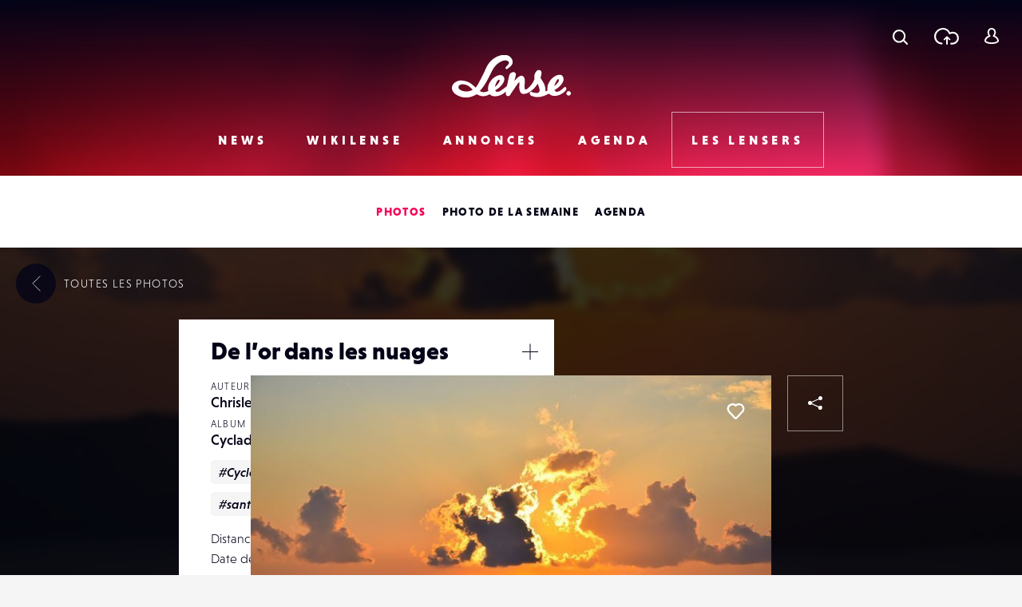

--- FILE ---
content_type: text/html; charset=UTF-8
request_url: https://www.lense.fr/wp-admin/admin-ajax.php
body_size: -72
content:
{"post_id":179315,"counted":false,"storage":[],"type":"post"}

--- FILE ---
content_type: text/html; charset=utf-8
request_url: https://www.google.com/recaptcha/api2/anchor?ar=1&k=6LehnQsUAAAAABNYyfLzUnaZTlkVTuZKBmGM04B1&co=aHR0cHM6Ly93d3cubGVuc2UuZnI6NDQz&hl=en&type=image&v=N67nZn4AqZkNcbeMu4prBgzg&theme=light&size=normal&anchor-ms=20000&execute-ms=30000&cb=kr1mtx5zgbu3
body_size: 49342
content:
<!DOCTYPE HTML><html dir="ltr" lang="en"><head><meta http-equiv="Content-Type" content="text/html; charset=UTF-8">
<meta http-equiv="X-UA-Compatible" content="IE=edge">
<title>reCAPTCHA</title>
<style type="text/css">
/* cyrillic-ext */
@font-face {
  font-family: 'Roboto';
  font-style: normal;
  font-weight: 400;
  font-stretch: 100%;
  src: url(//fonts.gstatic.com/s/roboto/v48/KFO7CnqEu92Fr1ME7kSn66aGLdTylUAMa3GUBHMdazTgWw.woff2) format('woff2');
  unicode-range: U+0460-052F, U+1C80-1C8A, U+20B4, U+2DE0-2DFF, U+A640-A69F, U+FE2E-FE2F;
}
/* cyrillic */
@font-face {
  font-family: 'Roboto';
  font-style: normal;
  font-weight: 400;
  font-stretch: 100%;
  src: url(//fonts.gstatic.com/s/roboto/v48/KFO7CnqEu92Fr1ME7kSn66aGLdTylUAMa3iUBHMdazTgWw.woff2) format('woff2');
  unicode-range: U+0301, U+0400-045F, U+0490-0491, U+04B0-04B1, U+2116;
}
/* greek-ext */
@font-face {
  font-family: 'Roboto';
  font-style: normal;
  font-weight: 400;
  font-stretch: 100%;
  src: url(//fonts.gstatic.com/s/roboto/v48/KFO7CnqEu92Fr1ME7kSn66aGLdTylUAMa3CUBHMdazTgWw.woff2) format('woff2');
  unicode-range: U+1F00-1FFF;
}
/* greek */
@font-face {
  font-family: 'Roboto';
  font-style: normal;
  font-weight: 400;
  font-stretch: 100%;
  src: url(//fonts.gstatic.com/s/roboto/v48/KFO7CnqEu92Fr1ME7kSn66aGLdTylUAMa3-UBHMdazTgWw.woff2) format('woff2');
  unicode-range: U+0370-0377, U+037A-037F, U+0384-038A, U+038C, U+038E-03A1, U+03A3-03FF;
}
/* math */
@font-face {
  font-family: 'Roboto';
  font-style: normal;
  font-weight: 400;
  font-stretch: 100%;
  src: url(//fonts.gstatic.com/s/roboto/v48/KFO7CnqEu92Fr1ME7kSn66aGLdTylUAMawCUBHMdazTgWw.woff2) format('woff2');
  unicode-range: U+0302-0303, U+0305, U+0307-0308, U+0310, U+0312, U+0315, U+031A, U+0326-0327, U+032C, U+032F-0330, U+0332-0333, U+0338, U+033A, U+0346, U+034D, U+0391-03A1, U+03A3-03A9, U+03B1-03C9, U+03D1, U+03D5-03D6, U+03F0-03F1, U+03F4-03F5, U+2016-2017, U+2034-2038, U+203C, U+2040, U+2043, U+2047, U+2050, U+2057, U+205F, U+2070-2071, U+2074-208E, U+2090-209C, U+20D0-20DC, U+20E1, U+20E5-20EF, U+2100-2112, U+2114-2115, U+2117-2121, U+2123-214F, U+2190, U+2192, U+2194-21AE, U+21B0-21E5, U+21F1-21F2, U+21F4-2211, U+2213-2214, U+2216-22FF, U+2308-230B, U+2310, U+2319, U+231C-2321, U+2336-237A, U+237C, U+2395, U+239B-23B7, U+23D0, U+23DC-23E1, U+2474-2475, U+25AF, U+25B3, U+25B7, U+25BD, U+25C1, U+25CA, U+25CC, U+25FB, U+266D-266F, U+27C0-27FF, U+2900-2AFF, U+2B0E-2B11, U+2B30-2B4C, U+2BFE, U+3030, U+FF5B, U+FF5D, U+1D400-1D7FF, U+1EE00-1EEFF;
}
/* symbols */
@font-face {
  font-family: 'Roboto';
  font-style: normal;
  font-weight: 400;
  font-stretch: 100%;
  src: url(//fonts.gstatic.com/s/roboto/v48/KFO7CnqEu92Fr1ME7kSn66aGLdTylUAMaxKUBHMdazTgWw.woff2) format('woff2');
  unicode-range: U+0001-000C, U+000E-001F, U+007F-009F, U+20DD-20E0, U+20E2-20E4, U+2150-218F, U+2190, U+2192, U+2194-2199, U+21AF, U+21E6-21F0, U+21F3, U+2218-2219, U+2299, U+22C4-22C6, U+2300-243F, U+2440-244A, U+2460-24FF, U+25A0-27BF, U+2800-28FF, U+2921-2922, U+2981, U+29BF, U+29EB, U+2B00-2BFF, U+4DC0-4DFF, U+FFF9-FFFB, U+10140-1018E, U+10190-1019C, U+101A0, U+101D0-101FD, U+102E0-102FB, U+10E60-10E7E, U+1D2C0-1D2D3, U+1D2E0-1D37F, U+1F000-1F0FF, U+1F100-1F1AD, U+1F1E6-1F1FF, U+1F30D-1F30F, U+1F315, U+1F31C, U+1F31E, U+1F320-1F32C, U+1F336, U+1F378, U+1F37D, U+1F382, U+1F393-1F39F, U+1F3A7-1F3A8, U+1F3AC-1F3AF, U+1F3C2, U+1F3C4-1F3C6, U+1F3CA-1F3CE, U+1F3D4-1F3E0, U+1F3ED, U+1F3F1-1F3F3, U+1F3F5-1F3F7, U+1F408, U+1F415, U+1F41F, U+1F426, U+1F43F, U+1F441-1F442, U+1F444, U+1F446-1F449, U+1F44C-1F44E, U+1F453, U+1F46A, U+1F47D, U+1F4A3, U+1F4B0, U+1F4B3, U+1F4B9, U+1F4BB, U+1F4BF, U+1F4C8-1F4CB, U+1F4D6, U+1F4DA, U+1F4DF, U+1F4E3-1F4E6, U+1F4EA-1F4ED, U+1F4F7, U+1F4F9-1F4FB, U+1F4FD-1F4FE, U+1F503, U+1F507-1F50B, U+1F50D, U+1F512-1F513, U+1F53E-1F54A, U+1F54F-1F5FA, U+1F610, U+1F650-1F67F, U+1F687, U+1F68D, U+1F691, U+1F694, U+1F698, U+1F6AD, U+1F6B2, U+1F6B9-1F6BA, U+1F6BC, U+1F6C6-1F6CF, U+1F6D3-1F6D7, U+1F6E0-1F6EA, U+1F6F0-1F6F3, U+1F6F7-1F6FC, U+1F700-1F7FF, U+1F800-1F80B, U+1F810-1F847, U+1F850-1F859, U+1F860-1F887, U+1F890-1F8AD, U+1F8B0-1F8BB, U+1F8C0-1F8C1, U+1F900-1F90B, U+1F93B, U+1F946, U+1F984, U+1F996, U+1F9E9, U+1FA00-1FA6F, U+1FA70-1FA7C, U+1FA80-1FA89, U+1FA8F-1FAC6, U+1FACE-1FADC, U+1FADF-1FAE9, U+1FAF0-1FAF8, U+1FB00-1FBFF;
}
/* vietnamese */
@font-face {
  font-family: 'Roboto';
  font-style: normal;
  font-weight: 400;
  font-stretch: 100%;
  src: url(//fonts.gstatic.com/s/roboto/v48/KFO7CnqEu92Fr1ME7kSn66aGLdTylUAMa3OUBHMdazTgWw.woff2) format('woff2');
  unicode-range: U+0102-0103, U+0110-0111, U+0128-0129, U+0168-0169, U+01A0-01A1, U+01AF-01B0, U+0300-0301, U+0303-0304, U+0308-0309, U+0323, U+0329, U+1EA0-1EF9, U+20AB;
}
/* latin-ext */
@font-face {
  font-family: 'Roboto';
  font-style: normal;
  font-weight: 400;
  font-stretch: 100%;
  src: url(//fonts.gstatic.com/s/roboto/v48/KFO7CnqEu92Fr1ME7kSn66aGLdTylUAMa3KUBHMdazTgWw.woff2) format('woff2');
  unicode-range: U+0100-02BA, U+02BD-02C5, U+02C7-02CC, U+02CE-02D7, U+02DD-02FF, U+0304, U+0308, U+0329, U+1D00-1DBF, U+1E00-1E9F, U+1EF2-1EFF, U+2020, U+20A0-20AB, U+20AD-20C0, U+2113, U+2C60-2C7F, U+A720-A7FF;
}
/* latin */
@font-face {
  font-family: 'Roboto';
  font-style: normal;
  font-weight: 400;
  font-stretch: 100%;
  src: url(//fonts.gstatic.com/s/roboto/v48/KFO7CnqEu92Fr1ME7kSn66aGLdTylUAMa3yUBHMdazQ.woff2) format('woff2');
  unicode-range: U+0000-00FF, U+0131, U+0152-0153, U+02BB-02BC, U+02C6, U+02DA, U+02DC, U+0304, U+0308, U+0329, U+2000-206F, U+20AC, U+2122, U+2191, U+2193, U+2212, U+2215, U+FEFF, U+FFFD;
}
/* cyrillic-ext */
@font-face {
  font-family: 'Roboto';
  font-style: normal;
  font-weight: 500;
  font-stretch: 100%;
  src: url(//fonts.gstatic.com/s/roboto/v48/KFO7CnqEu92Fr1ME7kSn66aGLdTylUAMa3GUBHMdazTgWw.woff2) format('woff2');
  unicode-range: U+0460-052F, U+1C80-1C8A, U+20B4, U+2DE0-2DFF, U+A640-A69F, U+FE2E-FE2F;
}
/* cyrillic */
@font-face {
  font-family: 'Roboto';
  font-style: normal;
  font-weight: 500;
  font-stretch: 100%;
  src: url(//fonts.gstatic.com/s/roboto/v48/KFO7CnqEu92Fr1ME7kSn66aGLdTylUAMa3iUBHMdazTgWw.woff2) format('woff2');
  unicode-range: U+0301, U+0400-045F, U+0490-0491, U+04B0-04B1, U+2116;
}
/* greek-ext */
@font-face {
  font-family: 'Roboto';
  font-style: normal;
  font-weight: 500;
  font-stretch: 100%;
  src: url(//fonts.gstatic.com/s/roboto/v48/KFO7CnqEu92Fr1ME7kSn66aGLdTylUAMa3CUBHMdazTgWw.woff2) format('woff2');
  unicode-range: U+1F00-1FFF;
}
/* greek */
@font-face {
  font-family: 'Roboto';
  font-style: normal;
  font-weight: 500;
  font-stretch: 100%;
  src: url(//fonts.gstatic.com/s/roboto/v48/KFO7CnqEu92Fr1ME7kSn66aGLdTylUAMa3-UBHMdazTgWw.woff2) format('woff2');
  unicode-range: U+0370-0377, U+037A-037F, U+0384-038A, U+038C, U+038E-03A1, U+03A3-03FF;
}
/* math */
@font-face {
  font-family: 'Roboto';
  font-style: normal;
  font-weight: 500;
  font-stretch: 100%;
  src: url(//fonts.gstatic.com/s/roboto/v48/KFO7CnqEu92Fr1ME7kSn66aGLdTylUAMawCUBHMdazTgWw.woff2) format('woff2');
  unicode-range: U+0302-0303, U+0305, U+0307-0308, U+0310, U+0312, U+0315, U+031A, U+0326-0327, U+032C, U+032F-0330, U+0332-0333, U+0338, U+033A, U+0346, U+034D, U+0391-03A1, U+03A3-03A9, U+03B1-03C9, U+03D1, U+03D5-03D6, U+03F0-03F1, U+03F4-03F5, U+2016-2017, U+2034-2038, U+203C, U+2040, U+2043, U+2047, U+2050, U+2057, U+205F, U+2070-2071, U+2074-208E, U+2090-209C, U+20D0-20DC, U+20E1, U+20E5-20EF, U+2100-2112, U+2114-2115, U+2117-2121, U+2123-214F, U+2190, U+2192, U+2194-21AE, U+21B0-21E5, U+21F1-21F2, U+21F4-2211, U+2213-2214, U+2216-22FF, U+2308-230B, U+2310, U+2319, U+231C-2321, U+2336-237A, U+237C, U+2395, U+239B-23B7, U+23D0, U+23DC-23E1, U+2474-2475, U+25AF, U+25B3, U+25B7, U+25BD, U+25C1, U+25CA, U+25CC, U+25FB, U+266D-266F, U+27C0-27FF, U+2900-2AFF, U+2B0E-2B11, U+2B30-2B4C, U+2BFE, U+3030, U+FF5B, U+FF5D, U+1D400-1D7FF, U+1EE00-1EEFF;
}
/* symbols */
@font-face {
  font-family: 'Roboto';
  font-style: normal;
  font-weight: 500;
  font-stretch: 100%;
  src: url(//fonts.gstatic.com/s/roboto/v48/KFO7CnqEu92Fr1ME7kSn66aGLdTylUAMaxKUBHMdazTgWw.woff2) format('woff2');
  unicode-range: U+0001-000C, U+000E-001F, U+007F-009F, U+20DD-20E0, U+20E2-20E4, U+2150-218F, U+2190, U+2192, U+2194-2199, U+21AF, U+21E6-21F0, U+21F3, U+2218-2219, U+2299, U+22C4-22C6, U+2300-243F, U+2440-244A, U+2460-24FF, U+25A0-27BF, U+2800-28FF, U+2921-2922, U+2981, U+29BF, U+29EB, U+2B00-2BFF, U+4DC0-4DFF, U+FFF9-FFFB, U+10140-1018E, U+10190-1019C, U+101A0, U+101D0-101FD, U+102E0-102FB, U+10E60-10E7E, U+1D2C0-1D2D3, U+1D2E0-1D37F, U+1F000-1F0FF, U+1F100-1F1AD, U+1F1E6-1F1FF, U+1F30D-1F30F, U+1F315, U+1F31C, U+1F31E, U+1F320-1F32C, U+1F336, U+1F378, U+1F37D, U+1F382, U+1F393-1F39F, U+1F3A7-1F3A8, U+1F3AC-1F3AF, U+1F3C2, U+1F3C4-1F3C6, U+1F3CA-1F3CE, U+1F3D4-1F3E0, U+1F3ED, U+1F3F1-1F3F3, U+1F3F5-1F3F7, U+1F408, U+1F415, U+1F41F, U+1F426, U+1F43F, U+1F441-1F442, U+1F444, U+1F446-1F449, U+1F44C-1F44E, U+1F453, U+1F46A, U+1F47D, U+1F4A3, U+1F4B0, U+1F4B3, U+1F4B9, U+1F4BB, U+1F4BF, U+1F4C8-1F4CB, U+1F4D6, U+1F4DA, U+1F4DF, U+1F4E3-1F4E6, U+1F4EA-1F4ED, U+1F4F7, U+1F4F9-1F4FB, U+1F4FD-1F4FE, U+1F503, U+1F507-1F50B, U+1F50D, U+1F512-1F513, U+1F53E-1F54A, U+1F54F-1F5FA, U+1F610, U+1F650-1F67F, U+1F687, U+1F68D, U+1F691, U+1F694, U+1F698, U+1F6AD, U+1F6B2, U+1F6B9-1F6BA, U+1F6BC, U+1F6C6-1F6CF, U+1F6D3-1F6D7, U+1F6E0-1F6EA, U+1F6F0-1F6F3, U+1F6F7-1F6FC, U+1F700-1F7FF, U+1F800-1F80B, U+1F810-1F847, U+1F850-1F859, U+1F860-1F887, U+1F890-1F8AD, U+1F8B0-1F8BB, U+1F8C0-1F8C1, U+1F900-1F90B, U+1F93B, U+1F946, U+1F984, U+1F996, U+1F9E9, U+1FA00-1FA6F, U+1FA70-1FA7C, U+1FA80-1FA89, U+1FA8F-1FAC6, U+1FACE-1FADC, U+1FADF-1FAE9, U+1FAF0-1FAF8, U+1FB00-1FBFF;
}
/* vietnamese */
@font-face {
  font-family: 'Roboto';
  font-style: normal;
  font-weight: 500;
  font-stretch: 100%;
  src: url(//fonts.gstatic.com/s/roboto/v48/KFO7CnqEu92Fr1ME7kSn66aGLdTylUAMa3OUBHMdazTgWw.woff2) format('woff2');
  unicode-range: U+0102-0103, U+0110-0111, U+0128-0129, U+0168-0169, U+01A0-01A1, U+01AF-01B0, U+0300-0301, U+0303-0304, U+0308-0309, U+0323, U+0329, U+1EA0-1EF9, U+20AB;
}
/* latin-ext */
@font-face {
  font-family: 'Roboto';
  font-style: normal;
  font-weight: 500;
  font-stretch: 100%;
  src: url(//fonts.gstatic.com/s/roboto/v48/KFO7CnqEu92Fr1ME7kSn66aGLdTylUAMa3KUBHMdazTgWw.woff2) format('woff2');
  unicode-range: U+0100-02BA, U+02BD-02C5, U+02C7-02CC, U+02CE-02D7, U+02DD-02FF, U+0304, U+0308, U+0329, U+1D00-1DBF, U+1E00-1E9F, U+1EF2-1EFF, U+2020, U+20A0-20AB, U+20AD-20C0, U+2113, U+2C60-2C7F, U+A720-A7FF;
}
/* latin */
@font-face {
  font-family: 'Roboto';
  font-style: normal;
  font-weight: 500;
  font-stretch: 100%;
  src: url(//fonts.gstatic.com/s/roboto/v48/KFO7CnqEu92Fr1ME7kSn66aGLdTylUAMa3yUBHMdazQ.woff2) format('woff2');
  unicode-range: U+0000-00FF, U+0131, U+0152-0153, U+02BB-02BC, U+02C6, U+02DA, U+02DC, U+0304, U+0308, U+0329, U+2000-206F, U+20AC, U+2122, U+2191, U+2193, U+2212, U+2215, U+FEFF, U+FFFD;
}
/* cyrillic-ext */
@font-face {
  font-family: 'Roboto';
  font-style: normal;
  font-weight: 900;
  font-stretch: 100%;
  src: url(//fonts.gstatic.com/s/roboto/v48/KFO7CnqEu92Fr1ME7kSn66aGLdTylUAMa3GUBHMdazTgWw.woff2) format('woff2');
  unicode-range: U+0460-052F, U+1C80-1C8A, U+20B4, U+2DE0-2DFF, U+A640-A69F, U+FE2E-FE2F;
}
/* cyrillic */
@font-face {
  font-family: 'Roboto';
  font-style: normal;
  font-weight: 900;
  font-stretch: 100%;
  src: url(//fonts.gstatic.com/s/roboto/v48/KFO7CnqEu92Fr1ME7kSn66aGLdTylUAMa3iUBHMdazTgWw.woff2) format('woff2');
  unicode-range: U+0301, U+0400-045F, U+0490-0491, U+04B0-04B1, U+2116;
}
/* greek-ext */
@font-face {
  font-family: 'Roboto';
  font-style: normal;
  font-weight: 900;
  font-stretch: 100%;
  src: url(//fonts.gstatic.com/s/roboto/v48/KFO7CnqEu92Fr1ME7kSn66aGLdTylUAMa3CUBHMdazTgWw.woff2) format('woff2');
  unicode-range: U+1F00-1FFF;
}
/* greek */
@font-face {
  font-family: 'Roboto';
  font-style: normal;
  font-weight: 900;
  font-stretch: 100%;
  src: url(//fonts.gstatic.com/s/roboto/v48/KFO7CnqEu92Fr1ME7kSn66aGLdTylUAMa3-UBHMdazTgWw.woff2) format('woff2');
  unicode-range: U+0370-0377, U+037A-037F, U+0384-038A, U+038C, U+038E-03A1, U+03A3-03FF;
}
/* math */
@font-face {
  font-family: 'Roboto';
  font-style: normal;
  font-weight: 900;
  font-stretch: 100%;
  src: url(//fonts.gstatic.com/s/roboto/v48/KFO7CnqEu92Fr1ME7kSn66aGLdTylUAMawCUBHMdazTgWw.woff2) format('woff2');
  unicode-range: U+0302-0303, U+0305, U+0307-0308, U+0310, U+0312, U+0315, U+031A, U+0326-0327, U+032C, U+032F-0330, U+0332-0333, U+0338, U+033A, U+0346, U+034D, U+0391-03A1, U+03A3-03A9, U+03B1-03C9, U+03D1, U+03D5-03D6, U+03F0-03F1, U+03F4-03F5, U+2016-2017, U+2034-2038, U+203C, U+2040, U+2043, U+2047, U+2050, U+2057, U+205F, U+2070-2071, U+2074-208E, U+2090-209C, U+20D0-20DC, U+20E1, U+20E5-20EF, U+2100-2112, U+2114-2115, U+2117-2121, U+2123-214F, U+2190, U+2192, U+2194-21AE, U+21B0-21E5, U+21F1-21F2, U+21F4-2211, U+2213-2214, U+2216-22FF, U+2308-230B, U+2310, U+2319, U+231C-2321, U+2336-237A, U+237C, U+2395, U+239B-23B7, U+23D0, U+23DC-23E1, U+2474-2475, U+25AF, U+25B3, U+25B7, U+25BD, U+25C1, U+25CA, U+25CC, U+25FB, U+266D-266F, U+27C0-27FF, U+2900-2AFF, U+2B0E-2B11, U+2B30-2B4C, U+2BFE, U+3030, U+FF5B, U+FF5D, U+1D400-1D7FF, U+1EE00-1EEFF;
}
/* symbols */
@font-face {
  font-family: 'Roboto';
  font-style: normal;
  font-weight: 900;
  font-stretch: 100%;
  src: url(//fonts.gstatic.com/s/roboto/v48/KFO7CnqEu92Fr1ME7kSn66aGLdTylUAMaxKUBHMdazTgWw.woff2) format('woff2');
  unicode-range: U+0001-000C, U+000E-001F, U+007F-009F, U+20DD-20E0, U+20E2-20E4, U+2150-218F, U+2190, U+2192, U+2194-2199, U+21AF, U+21E6-21F0, U+21F3, U+2218-2219, U+2299, U+22C4-22C6, U+2300-243F, U+2440-244A, U+2460-24FF, U+25A0-27BF, U+2800-28FF, U+2921-2922, U+2981, U+29BF, U+29EB, U+2B00-2BFF, U+4DC0-4DFF, U+FFF9-FFFB, U+10140-1018E, U+10190-1019C, U+101A0, U+101D0-101FD, U+102E0-102FB, U+10E60-10E7E, U+1D2C0-1D2D3, U+1D2E0-1D37F, U+1F000-1F0FF, U+1F100-1F1AD, U+1F1E6-1F1FF, U+1F30D-1F30F, U+1F315, U+1F31C, U+1F31E, U+1F320-1F32C, U+1F336, U+1F378, U+1F37D, U+1F382, U+1F393-1F39F, U+1F3A7-1F3A8, U+1F3AC-1F3AF, U+1F3C2, U+1F3C4-1F3C6, U+1F3CA-1F3CE, U+1F3D4-1F3E0, U+1F3ED, U+1F3F1-1F3F3, U+1F3F5-1F3F7, U+1F408, U+1F415, U+1F41F, U+1F426, U+1F43F, U+1F441-1F442, U+1F444, U+1F446-1F449, U+1F44C-1F44E, U+1F453, U+1F46A, U+1F47D, U+1F4A3, U+1F4B0, U+1F4B3, U+1F4B9, U+1F4BB, U+1F4BF, U+1F4C8-1F4CB, U+1F4D6, U+1F4DA, U+1F4DF, U+1F4E3-1F4E6, U+1F4EA-1F4ED, U+1F4F7, U+1F4F9-1F4FB, U+1F4FD-1F4FE, U+1F503, U+1F507-1F50B, U+1F50D, U+1F512-1F513, U+1F53E-1F54A, U+1F54F-1F5FA, U+1F610, U+1F650-1F67F, U+1F687, U+1F68D, U+1F691, U+1F694, U+1F698, U+1F6AD, U+1F6B2, U+1F6B9-1F6BA, U+1F6BC, U+1F6C6-1F6CF, U+1F6D3-1F6D7, U+1F6E0-1F6EA, U+1F6F0-1F6F3, U+1F6F7-1F6FC, U+1F700-1F7FF, U+1F800-1F80B, U+1F810-1F847, U+1F850-1F859, U+1F860-1F887, U+1F890-1F8AD, U+1F8B0-1F8BB, U+1F8C0-1F8C1, U+1F900-1F90B, U+1F93B, U+1F946, U+1F984, U+1F996, U+1F9E9, U+1FA00-1FA6F, U+1FA70-1FA7C, U+1FA80-1FA89, U+1FA8F-1FAC6, U+1FACE-1FADC, U+1FADF-1FAE9, U+1FAF0-1FAF8, U+1FB00-1FBFF;
}
/* vietnamese */
@font-face {
  font-family: 'Roboto';
  font-style: normal;
  font-weight: 900;
  font-stretch: 100%;
  src: url(//fonts.gstatic.com/s/roboto/v48/KFO7CnqEu92Fr1ME7kSn66aGLdTylUAMa3OUBHMdazTgWw.woff2) format('woff2');
  unicode-range: U+0102-0103, U+0110-0111, U+0128-0129, U+0168-0169, U+01A0-01A1, U+01AF-01B0, U+0300-0301, U+0303-0304, U+0308-0309, U+0323, U+0329, U+1EA0-1EF9, U+20AB;
}
/* latin-ext */
@font-face {
  font-family: 'Roboto';
  font-style: normal;
  font-weight: 900;
  font-stretch: 100%;
  src: url(//fonts.gstatic.com/s/roboto/v48/KFO7CnqEu92Fr1ME7kSn66aGLdTylUAMa3KUBHMdazTgWw.woff2) format('woff2');
  unicode-range: U+0100-02BA, U+02BD-02C5, U+02C7-02CC, U+02CE-02D7, U+02DD-02FF, U+0304, U+0308, U+0329, U+1D00-1DBF, U+1E00-1E9F, U+1EF2-1EFF, U+2020, U+20A0-20AB, U+20AD-20C0, U+2113, U+2C60-2C7F, U+A720-A7FF;
}
/* latin */
@font-face {
  font-family: 'Roboto';
  font-style: normal;
  font-weight: 900;
  font-stretch: 100%;
  src: url(//fonts.gstatic.com/s/roboto/v48/KFO7CnqEu92Fr1ME7kSn66aGLdTylUAMa3yUBHMdazQ.woff2) format('woff2');
  unicode-range: U+0000-00FF, U+0131, U+0152-0153, U+02BB-02BC, U+02C6, U+02DA, U+02DC, U+0304, U+0308, U+0329, U+2000-206F, U+20AC, U+2122, U+2191, U+2193, U+2212, U+2215, U+FEFF, U+FFFD;
}

</style>
<link rel="stylesheet" type="text/css" href="https://www.gstatic.com/recaptcha/releases/N67nZn4AqZkNcbeMu4prBgzg/styles__ltr.css">
<script nonce="4E6F5jPcyA7Xh_ctxeyYQQ" type="text/javascript">window['__recaptcha_api'] = 'https://www.google.com/recaptcha/api2/';</script>
<script type="text/javascript" src="https://www.gstatic.com/recaptcha/releases/N67nZn4AqZkNcbeMu4prBgzg/recaptcha__en.js" nonce="4E6F5jPcyA7Xh_ctxeyYQQ">
      
    </script></head>
<body><div id="rc-anchor-alert" class="rc-anchor-alert"></div>
<input type="hidden" id="recaptcha-token" value="[base64]">
<script type="text/javascript" nonce="4E6F5jPcyA7Xh_ctxeyYQQ">
      recaptcha.anchor.Main.init("[\x22ainput\x22,[\x22bgdata\x22,\x22\x22,\[base64]/[base64]/[base64]/ZyhXLGgpOnEoW04sMjEsbF0sVywwKSxoKSxmYWxzZSxmYWxzZSl9Y2F0Y2goayl7RygzNTgsVyk/[base64]/[base64]/[base64]/[base64]/[base64]/[base64]/[base64]/bmV3IEJbT10oRFswXSk6dz09Mj9uZXcgQltPXShEWzBdLERbMV0pOnc9PTM/bmV3IEJbT10oRFswXSxEWzFdLERbMl0pOnc9PTQ/[base64]/[base64]/[base64]/[base64]/[base64]\\u003d\x22,\[base64]\\u003d\\u003d\x22,\x22w57Du8K2I8KFw5xcw4U9O8KtwqQ8wpXDtxRmDAZlwqIDw4fDtsKbwofCrWNWwrtpw4rDrFvDvsOJwrkkUsOBHjjClmE6WG/DrsOqMMKxw4FsTHbChQ8USMOLw5TCmMKbw7vCkMKJwr3CoMOIOAzCssKFScKiwqbCgiJfAcOjw5TCg8KrwoDCllvCh8ONEjZeRMOWC8KqdDBycMOGHh/Cg8KaDBQTw4IBYkVAwrvCmcOGw7DDrMOcTxV7wqIFwpEHw4TDkxwFwoAOwprCjsOLSsKKw6jClFbCucKRIRMuesKXw5/[base64]/NVt2w4HCmj0jTkZDLwTChE5Dw4zDqVLCgTzDlsKUwpjDjk88wrJAVcOxw5DDs8KQwp3DhEsGw51Aw5/[base64]/[base64]/w654w51twqULQcKfwpM3Kl/[base64]/HMKrdyLCocOtwpvCmzgxFsOCwpI2wpATRMKRP8OSwohmDm4/[base64]/CmMOIwobDqcK/EMONw44qC8O+ORM6FGLCrcO6wod+wrwVw7JzbcOAw5HCjTF5w70sZX8KwrBXwpoTMMODPsKbw6PCgMODw64Nw5XCgcOuwofDkcOZSxfDuwPDvTAicClcOUfCvMOAIMKQYMK3OsOiMsO2YMOXNsO/w7bDtAcjZsKnb24owqDDgALCusO2wqnCuh7Dqwo/w5k/wonCiUQuwoTDvsKXwqnDqX3DvXjDriDCslUfwrXCumwJKcKPSSzDrMOEAsKGw73CoW4SC8KAPx3CrT/Ctkxlw6VXwr/Cp2HChnjDiXjCuBFXbMOiAMKVAcOJf0TDo8Ocwpthw7TDvsOzwp/CmMOwwr3Cv8OHwp3DlsOKw6wSRHtzZVPCrsK8BU1Owq8Gw6YUwpvClznCtsODCVnClyDCqH/CskpNRiXDsgx5Sx0xwrMew5cQQQbDp8OHw5bDvsOEATlKw6JkI8KWw6IbwrFOc8KLw7zCvD4Rw69rwp7DkAZjw7RxwpvDkhzDum3Ci8O7w7/[base64]/DtBvDgmRPMcOiw7V3wqPDuQHCqcOTwoLCsMK/bmXDv8Oew6IGw7fClsKFw68jTcK5ZsO3wpjCh8O4wrRzw7Uee8Opwp3CqsKBG8OEw6huCMO6wp4vGgLDoG/DosKNTsOpc8OpwrHDlUEMbcOwFcOVwphmw5J3wrRKw7tMJMOedk7ChHdZw64iH0NEAmzCsMK8wrVNTsOnw4rDjcOqw6ZjWjVFPMOCw5Zmw5AGOgwOHFvClcK1R1bCtcOnwoBbCzjDksOrwqbCom/Dmj7Dh8KAXFDDrwcmN0jDrMObwojCisKwQMO6LV5+wpcNw43CpcOMw6XDnwc/dyI4KxsWw7AWwopsw7cgY8OXwqp3w6F1wq3CusOfQcKrCBY8Sy7DnMKuw4EZEcOQwqRxZMOpwqVvAMOzMMOzScOyKMKywqzDrDDDhMK0B1dSUcOTw5pnwo7CsVJeHMKPw742aBrCqQgMEjksYx7DlMK2w6LCr3fCoMKHwp5Dw50uw70NJcO/w6w7w6kpwrzDi0dYOcO1w5gaw5YAwpfCiFM+GVrCrMOudRAbw57CjMOdwoDCslPDjsKQcEIuJWsCw6I/woDDhk/CkntcwoQxC1zCmcOPccKsdsO5wrbCssKSwqjCpC/Dok8Ww7/[base64]/SVYCbMKWw4jDgMKbFcOqwrLCjTU2w6UCw48QwoTDtUXDqMOkQMKvUsKeWcOjCcKYJcOww7/DsS/[base64]/DpF3Dl2DCl8OVw5DDisKgPcOEH8KWw7luGMKjwoMOwrLCksK8VMOXwp3DjV1owqHDrhdRw5x2wqbCjksGwqbDlsO/[base64]/Cmk0RwoEhIlcywq7Dhx7CgcKBw5kwwqJTNkPCjcObY8OQVBYNfcOWwpvCiyXDnw/DrcKgKMOqw74+w5XDvXoYw5ZfwrHDrsO1Mh8+woEQH8OgJcK2FDBAwrHCtcOIbnFUw4XCvGYQw7B6NcKFwoYiwolOwroVPMKQw5gWw6cDRA5mNcOxwpMmw4bCmF0VdE7DqAZCwr/[base64]/w71wwr4YFcKcwqfDocOzwpfCqMO/XD1RJkZdwoA9e3rCn2tfw7zCvWJ0fk/Dm8O6Ohd2ZlXDhMOAw6xEw7vDq1DDlk/DnD3CmcOTc2YEP1QqLVUBbsKvw5RGLzwSUsO5MMOVGsOdw7cBdmYBZnNLwpjCn8OCdk8aQS/[base64]/w5ptHmoCcH0sPg7Cq8KQQ8K5YwAZJMORwqUcYcO9wohscsOSXwZQw5t2FsOvwrHCiMOJeCp/wpZFw63CphTCr8Oww6dgJyfCq8K9w6/CsAhrPMKLwovDtknCj8Kiw7slw4J9GE3DosKVwovDrGLCusK8TMKfMCdww7nCumNBZCAAwqViw7zCscOuwobDpcOewpPDr0fCkcKvw6VFw6tTw55oIcO3w5/CgXLDphTCrhYeBcKfMcKCHFoHw5EvaMOOwqApwrlgK8Kew6U0w7cGbMOjw6FeBsOZOcOLw4k2wpw7GcOawrV5dTYtaGN7wpUMPRjCuQ8Aw7rCvV3DjsK5VivCn8Kywp3DkMOSwpJJwo5aJGEiNSpsBMOLw68gZ00MwrhGf8Kgwo3Dt8OVawjCvcKUw7dFcD3CiR8/[base64]/w6Q1w6FFfcOowp1eB01REMKqeE3CrijCvcK1w4F4wp9aw6jCo2jCvkgmSBFBO8Olw4DDhsOcwqdNHVwgwo5FFi7Dtyk9bUREw5JCw4t9B8KGEMOXDVjCicOlScOHMsOqeU/DhF0zBRgJwp1vwqItKmAgPlYPw6TCrMOkMsOAw5bDlsOeUsKzwqjCuRgFXsKAwr0JwrVeQ13DuFTCgcK4wr7CrsKrw63CoXlOw5fDtlddw6J7fmtzcsKDcMKSJsOHw5zCu8K3wpHCpMKXDWIow7QWVsOrw7XCnywkNcOBS8OHAMOIw4/ChcK3w5bCtH5pQcKqYMKNeks0w7/Cr8OmI8KMdsKRQDYUw7bCu3N1IjNsw6vCkUnDjsKWw6LDoyjCpsOCLxfCmsKCL8OgworDsl4+ccKBEMOBJMKkFcO+w6DCmVDCu8K+d0cUw75PNMOAC182KMKcK8OzwrvDucKUw4/Dj8OKKMKeUwtyw6bClcKPw5NjwoPDjm/Cj8OnwqvCmFbCiDbDk2M3w7XCl1opwoTDqyHChm5HwpHCp2LDvMO3CGzDnMOGw7RRX8KNK3lrH8KdwrJkw5DDhsK7w5nCjBIicsOdw4/DicK1wr5/wpwNXsK7bhDDoTHDosKZwpnDmcKJwqJEw6HDg0jCvSfCgMO6w51kGmxHdULCqXPChlzCisKnwoHDsMOAOMOnPsOpwrdUMsK/wpFqw61ZwrNBwqRCL8Omw5zCpmbCmMKhRW4dKcK9wqrDuQt1wqNoD8KjIsO2YxDDj2cIDHHCrjhDw6UbZ8KeDcKXwqLDmVfCh3zDlMKBcsOpwoDConvCtHDCrkrCux5dIsKAwo/ChyhBwp17w7rCm3dVAXoWPQcbworDsWXCmMOzaU3CisKfWkRewoIEw7B2wpl/w67Dn2w7wqHDoRfDncOyIhvCrzsYw6zCijB/OlrCpRgTYMOSc1PCnn0Ow5PDtMK1wrgkal/Cs3AUPsKrDsO/wpDChRnCp1vDk8OlWsKWw6vDhcOmw7l5AADDqcK9HsK8w6l6G8ONw40cwpHChcKaIsOLw5oRw4INYsOaclXCo8O2w5Bew5zCv8KHw7zDl8OzCj3DgMKQYg7CtUrCsUPChMK+w74ET8OHbUtJBiJgAm89w6vCvy0jw53Dj3/DjcOgwqlBw5/CpVRJFBzDp1ggP2bDrgkew5kvBgPCu8O8wpPCkxZKw7Btw4fChMOcwofCsSLCnMOMwolcw6HCrcOVO8KsCBFTw7A9OMKVQ8K5eBBBdsOiwrHCqC7Dik93w5VBMsKew67DgMOBw7liR8OuworCmF3CiUIiU3Yqw6pUCG/CiMKLw70KEBRaYnldwohsw5QlEMKmPi1Yw7gSw6RwCxDDrcKiwr1Vw4HCnUpkHsK4V3VLVcOWw5PDi8OIGMKwBcOXasKmw7w1EixewpR4GG/CnUTCkMKxw707wpYJwrkCD3PCpsOnXQsnwrLDvMKiwoQOwrnDvcOMwpNpfxgAw7INw4PCkcKRX8OjwolJS8Kcw6VRJ8Oow4lkYTDCvGvCrSfChcK4WsKtw6XDpzF/wpUEw50ow4x/w7JHw6l5wroIwqnCjh/CizDDhzXCqGF1wpBUbMK2wqdKJg5DAA0Rw4N/wohFwq/CihcebMK+LsKJXcOBwr7DnVFpLcOZwqLClsKyw7bClcKbwpfDl15DwpMTOyTCscKfw4hpCsKcX0YvwoYXbsOkwrPCsGULwovCiWfDgsO4w5AIMBXDtsKnwrkWbxvDusOIDMOgXsOPw75Xw7AXdU7DusOtFsKzCMOCGUjDlX8OwofCjcOiGWXCu0TCkXRNw5/[base64]/Cpj/CmsKFZsOmwpTCsMOJw5HCs2vCpMOkw5AaJcOXOQNQAcO6cUDDrgNlW8OlZMO+w6x5FcKnwrfCkhw/fAMEw5QzwqrDncONwrPCs8KTYzhjEMKgw70vwoHCr1VDRMKBwrzCm8KhBXV0KcOjw6FywoLCnsKPDWvCqQbCqsOjw7Qww5TDpMKaQsK1BxrDlsOkTkvCi8O5wo/CvMKQwqh4wobDgMOfFsOwecKNTifDmMOYe8Ouwp8EVF9wwrrCjsKFf0VhQsOTw4IjwrLCmcO1EsK6w5MNw5ImcmsTwoRnwrpPdDkfw6txwrXCscOWw5/CkMO7KFbDhm/[base64]/[base64]/Ci1YKa8KiF8K8wqs/wq57wolqXsOgFiUAwrDDq8KLw6rCkBDDg8K4wroXw4U8aWUXwqAXMnBFYsK/wpTDmzPDpsOpDMOtwplAwqvDg0BPwrbDjcKGwqFHLsO0bsKjwqUww5HDjsKsN8KbIg4lw40pworCksOkBMOewr/[base64]/Dqg3DuizCqTtRw6Inw7zDnsOVwpbDtcOleMO9w6LDo8OUw6HDqURwNTLCj8K5WsOowpJ8fyY5w7NSKXPDoMOEw4XDi8ORM2nCvznDhzHCocOnwr0keCHDg8KXw7lYw5PDlm0nIMK4w54UK0DDnX1AwqnDrMOuE8K3YcKTw64kS8OIw5/Dp8Opw7xmZMOPw4DDgyY8QcKEwp3Cl1HCgcOQd1ZmQsO1J8KWw65zDMKpwoUuXHo3w6otwp8Hw6TCihvDqsODNnN5wpQdw6oawoUfw74HO8KqVsO9bsOcwooAwoUSwp/DgUt5wqROw7HClgHCjDMFWiZNw4RxbcKBwpXCksOfwrrDocKSw5A/wrFMw41/w48hw6/DlFTCh8KNGcKweGxudcK1woNXeMO7aCp9ZMKIQSbCiA4kwo9XUMKPAUjCnRXCi8KUHsOdw6HDmjzDmh/DhiVXEsOuwpjCvVsGdnvCm8O1FsKEw681w61sw7zCnsKsKFExNk1yGsKzQ8O6DsOobMOZei9DHSYuwqkvJ8KiQcKxb8K6wr/DgMO3w7JuwrzDow4Ww6hrw77DjMKPO8K5An9kwqTCjRkAc25DZy4Pw4pcTcOTw7zChDHDggbDp1kcJcKYI8KDw4LCj8K/SCbCksKkdiHCnsOiOMO2Uzg9fcKIwpXDjcKywr7CuFvDvMORH8Krw7rDr8K7S8ObHcOsw41pDyk6w6bChVPCi8O/WUTDvQjCt0YRw4HDrHdtOMKcwp7Ci1jCrQplw4tMw7HCpxPDpAXDmxzCscKgLsK3wpJEdMOFZE3DnMOGwpjDqnYIYcKTwrrDpCrDjkJBI8KANnXDhsOIKA7Cq23DjcK/C8OiwqF/HwDChDvCvT9ew4rDkAfDoMOhwrUWDj5rZhFhLUQvaMOgw5kJYHLDiMOyw5vDkcOtw5HDl2HDgMKCw6zDqcOGw4oMeyrDhGcbw5DDp8OVAMK/w5vDoiTCpHQaw5ktw4JkdMODwr/[base64]/CuMOJw6fDhVZnDMKkwrrCr8KdGMOvw5HCpWdew5LCvXQ/w65vEMKnK3jDsCdybsKlKMKXI8Otw7sbwqYYUsO9w6HCr8OyR1nDhMKKw5/CmMKlwqVpwoYPbHkEwo7DnWAJFsK6BcKQWsOWw4oKWmfCpmh9OUF3wrnCl8Kew69yUsK/aCxaADk6fMOXb1U6fMKsC8OGHFMMH8KFw7fCisOPwqzCicKgUBDDl8KFwpTDgx0Tw6h/wqfDljzClUzClsOjw4/CtQUYXUB5wq14GA/DmFvClERgB3Y2MsKSaMO4wpHCglxlFBXCmcO3w7bDgA/DksKhw67CtQdawpFPVcOYKj4NXMOsbMKhw5HCqyXDpQ8ZNzbCkcKYRjhpV0E/w4fDgsOfTcKSw4Ybw6kzNEtlVsK6TsKNw5bDnsKEbsKuwqEPw7PDoWzDicKpwovDtgBIwqQfw4fCt8K6AU9QKcO8CsO9d8OTwpclw5QjOnrDhSgxDcKOwoEWwo/CtiDCqRDDhxDCl8O9wrLCusKiTCoxS8Otw6/Dg8Oow5fCgMOHFGzCtn3Cg8OwPMKtw7F8wpjCv8OGw51WwrVWUQslw4/CjcOoVMOAw6NswqzDmyTCkU7CiMK7w43DhcO8JsKUw6Nkw6vCkMOyw4ozw4PDmBvCvzTDqGtLwprCqkHDrz5oUcOwRsO7w78Ow5vCnMO+ZsKEJGdsasONw6zDm8Obw7DDksOCw7LDmsOqZsKNUxnDk33DtcOfwqzDpsKmw7/CosKyIMOWw6kSVlRPKlHDp8OgK8Osw6pww6Qqw5/[base64]/Cs3jCgjkZBcO3w4jCv8KSwo0aZcOjw7rClsONKjPDjV/DtgbDuXRSRm/DgMKYwodNcz3DiUVWaXwGwqk1w67CoTEodsOZw58nWMK0dWVxw7UhN8Kcwrxbw6xPLmgdV8OIwrkcYx/DrcOhE8KMw5QLPcOPwr0dfkbDhXLCkTnDjFfDrlNHwrE3UcOYw4Qyw4onM2DDj8OUCcOPw7zDn0DCjCB/w7TDsjfDlXjCn8OWw5HChQ8WZFPDt8OCwrx9wo5KDMKaKHPCvMKBw7bDmB0CI2jDm8O5w5NgEV7DssOZwqddw4bDicOQYllCRsK9w5huwrLDkMOJA8KJw7jDocKYw41IRyFpwp7DjxjCr8KwwpfCjMKbHsOrwq3CjRF1w7/[base64]/[base64]/[base64]/DiRNpNUFiw6JBwonCrsOUAcKjw4DCmMKIBsO/McOZwpAbw6jCjU1YwotmwrRtIMOBw6XCtsOeTgXCjsO1woF5HMO3wqvCpMKGL8O/[base64]/DtsKBwrd9w7jDmsO1L8KVw4EEw4HDtcOsYMKMF8OFw6/CvQDCqMOkU8Kww7R+w6wYasOow5YEwrYLw5jDmybDmEfDnz89Q8KPTcKgKMK4w74pYmkuBcOnZW7CmQB7IsKDwpN5H1gQw6/CszLDu8K9ecOawr/DnWvDscOGw5PCvkIDwoTCrmDDjsKkw7ZyUMOLF8ODw4TCqSJyJ8KYw78ZKMOYw6NowoA/[base64]/DvsKnIMORW8OqXsOjNBHDsUARF8KGTcOLwqXCnlNZOMKewptGNV/CucKfwrTCgMOrSV4wwqHDrlnCpS0fw5YCw61rwo/[base64]/wo8dwqvDqMKGw6TCr0bDu8KpUBFvHH9nwogawpRtWcOpw7jDi3M6FCrDm8KjwphLwpIETMK+wrhmfUzDgDNfwqlwwpbCmAfChT5zw47CvHzCtzfDusO7wrUkag88w4M+EsOkbsOawrHCkmzDoDLDjBzDuMOKw7vDp8KXZsONA8Oew6ROwq9FNUJFOMOcSsOYw4gxfUo/[base64]/CtzjCiMKCwpTDqsOmw4BAK1fCjMK4w6HDtVQwwqY5P8Kbw7fDkB/CmyFNZcOhw7skYmsrHMOuKMKbARLDuQzCnAM1w5zCn11Pw4vDlyBVw5jDjicFVRoXOnzCgsKRFiwqUsKaWFciwpNvciQNeg53CXNlw6/[base64]/DlMK5w43DnsKRIQ5dI2XCkcOJc3/CnAIdwpsNw7dDNV/[base64]/G8OUw4Z3MQnDv8OowpUcw6w0bcKoAcOpw6nCp8OYGU4hdgzDqiDDox7Cj8OgB8OFw43CucOTBVEJOxLDjFgmFxBGHsKmw5IewrIxZm0+HMKRwpkaAsKgw41zWMK5w4c/[base64]/CtjDDo8OqwpMWJsO3HzLDksOJFsKRMMKMw7HChW3CiMKwWcOJHGwJwrPDrMKIw7xBXMK6woPCkyjDusKwO8K/wod6w5nCqsO8woLDhgoUwpF9w53DusOnOMO3w7rCisKIdcO1NSd+w6BlwrJXwrzDmDzCqcOvAylSw4LDg8K+SQw+w6LCqMOdw7wKwp3Do8OYw6LDu1U6dlrCtiIOw7PDqsOhHSzCn8KNSMK/MsOWwrDDmS9fw6vCumIITk3DvcOJKmYMe0xVw5JzwoBWVcKAXMKAWR0fIyrDvsKteDc3w5IUw7MxT8OEXHJvwpHDiyITw77DoEMHw6zCqsKUN1FyUDQaKQUKworDi8OjwrpNwp/DmU7DisK9OcKdG0zDn8KGSsK1wpnCmwbCvMOVVsKuYW/CvCfDlsOZAhbCsCPDlcKWU8K5CVQ0a1xDOnrDk8KUwo4rw7EiZA5+w6DCjsKVw4/CssKRw53CkQ08KcOSYxTDsxdhw6/DgsOFZMOvwpLDiyzDicKlwoR5J8K7woXDs8ONOSYeRcKnw6TDuFc8emRMw7/DgsKcw69ScT/Ck8KLw7/DqMKawoDCqBMYw5dIw7DDoRLDksKiQCtJAH9HwrhfO8K8woh/[base64]/BWUDw5TCiMOifW/[base64]/Dv8OrPsO6OsKDeVLDkBLCphfDglRlwqYBS8OmVcOQw7bCsmcVb1jCh8KvOgkfw640woodw7s0Yj8GwooLCUvCsgnCpWlFwrjCmsOSwpplw4fCscOyQmlpdMKDd8OWwplAd8O8w4RoA10Qw4zCgXEYSsOEBsKhJMOiw5xRR8Kowo3Crxs1Rj8KX8KmX8Kbw4VTA2/Dsw84bcK+w6DDqkXDqWd0wonDt1vClMKBw4rCmRYvUCAJMMOzwokoPsKmwofDtMKiwpHDsBwhw5Z3L21dFcOBw7/Ct3cvW8KOwr3DjnBQGSTCsxAOTsKmS8O3FCXDusK4MMOvwrkwwqHDvhzDpg1eAyVCCnnDsMKuEE/DvMOkAcKQK0VeF8KbwqhNUMKUwq1kw6DCniXCq8K0RUfCojLDn1jCrsKow7x5Q8K4wrnDvcOwJcOBw4vDu8KUwq96wqnDpMK3MTsEwpfDpVc/OwTDm8O5K8O/[base64]/DrTjDi8KNQMKqVGR+dxgRDcKZw6/CllXCu8OSMsO/wp/[base64]/w75SFTPCkU3Cp8KcSsOPwqbDomVfwq/DgQwSwpLDiwbDoC0CfMOnwqoiwrBKwpnCl8Kvw4/CnVJHZjzDjsO9Yktue8KBw48VLW/CiMOjwqHCrTwPw7IaW2slwowew5zCr8KgwrEgwrrDnMOww6lew5M3wrMecFnDiEw+JQ8HwpEEYFQtMcKTwoXCp1JZRSgcwqjDuMKpES0UDXAnwrzChcK7w4TCqcKBwqApw7zDjcO3w4tWesOYw4DDpMKAwpjCiVBgw5/[base64]/w6jDr0hVw5gNfjpOw5/Dq07DtlUsw5hiwonCvFLDs0XDvMO5wqgHEcONw7XCrgoVIcKaw54pw7Yve8OyScKww5d8cRskwoMrwoFGLHd0w4khwpFNw7J5wocuIjdcZhlFw5EYIxFgHcKnSWvCm0FUBWJuw7JDPMKEVlPDp3rDul9UKmjDn8KFwqVjbVXClFPDil/DocOmN8OoUsO2wodaPcK/ZsKRw5Z4wrrDqiJ6wrMfO8Omwp/Dt8OwbsOYXMOJTj7CqsOMRcOCwpg6w5APHGEUKsOpwrPCujvDh0DDrmDDqsOUwpErwrJ2wojCiGxVAwNww5JhLy3CoTZDVR/Cu0rCqm5jXQcFOQjCmMOOJcOGfsO2w4DCsWHDvsKYAsOhw6hLZMOIfHrClMKbFllMMsODN2nDqMOOXjjCqsK4w7HDk8O1LMKgNcKmaV9kOQ/DlsKoZhPCq8K3w5rCqcOIdyHCpwQ1C8KsN0fCpcOZw6Eza8Kzw4JsK8KrBMK0wrLDmMKRwqrDvMK7w6ELZcOCwqphMzovw4fDt8OROU9hZFQ0woMNwqV/dMKwUcKQw6pQEsKxwqw1w7JbwonCp2IFwqZXw4MXHE0Uwq/DsxRMUsOcwqZUw5hIwqFddMKHwojDmsKpwoEDeMOlDkrDgjHDhcOzwq3DhHbCpGPDp8KNw6zCvwnDgg/DoR/[base64]/CrsKOasOQw7tgwoYEUBBWesKRwrPDrcKuwrTCr8KUZcOfKi/CvyB1wobDrsO6BMKgwrBSwqdTYcOWw4xlGHDDocODw7JkScKaTA7Ck8O6ChF2LyVESD3Dp0ZVbxvCq8KeERNFScOQfMKUw5LCnDbDqsOuw6E6w7LCuxLDvsK2HW3DkMOzY8OPUifDm2nChBJfw741w7FlwpPCsUDDuMO/XXbCmsO1HEHDgwrDj18Kw7LDnQ0UwpIrw7PCtUcxwpYNQcKHI8OdwqLDvDVfw73Cr8OjWMOZwoZvw5AVwoTDoAtWJ1/Cl2bCqsKzw4rCpHDDjEwcRwMVEsKDwolCwoXDpsK7wpvCpEzCqStbwpI/[base64]/DqkbCjW3Dq8K/wrw2f24Bw58twpoQJcODA8OHw6bClwTClEfDhsKPVhdldcK2wo/[base64]/CsUTCosK2DsO6NsKRw71gw7oUeD9vGGDDgsOFPgnCnMO8wrrCjMOJKmsoFMKkw7Fdw5XCoGJcOQEWwoRpw4siNzxhLcKnw7RNcFbCgkrClx4dwpHDtMO/w7sbw5DDow9Cw5jCr8O+fMKrIEkDfm52w6zDhR3Du3dHCk3Dn8OLF8ONw74Kw4EEGMKQwp/CjAbDrwslw5UNcMKWWsKiw4jDknd+w71oWxXDkMKow5LDsR7DtMKtwoxUw6oeO3bClnEPQEDCnFHChcKKI8O/[base64]/DusK5TcOGw53CjsKqf0NbwoHDl2DDlD/CrXJjUMKmc3FQZsK8w53CqsO7OkbCqF/[base64]/DkgIiwqYgG8Kww6rDmE/CmMOAw65swqPCjsKpTsKMV0jCjMKkw77DhcOvD8OPw7zCkcKow5oJwrshwpVEwqnCrMO7woozwojDscKDw7DClC9FFsOaVcO/QV/[base64]/Ci8K/[base64]/DjxnDjsOIInzCkB0xDsKdwoHCiMK7JMOyw6XCnD5hwoVtwrlNGwjCmMOHCsO2wpRbZVlsEDZmfMOdCDkfSQXDowF7Nz5fw5vCngHCjMOPw5LDucOGw74fJBPCpsK5w5lXahjDlMKZejZvw4okUntJHsOow43DksONw5sTw649HH/Cg1J4R8Kyw4tfOMKJw7Y+w7NBZsKowr0OLgEiwqZ/T8K7w4ZGwqzCocKYDnvCuMKtbAgLw6cYw6NhVQ/CtsObPHfDuRswNDM0XiIMwo4oYgnDrw/DlcKCAw5PMcKpGsKiwqVmfCrClnPCplIzw7cjbGLDkcOLwrbDix7DtsOsRsOOw64bFB9JEivDjyBMwpLCucKIKzjCo8KVDAklDcO4w47Ct8O/w5PDgk3CnMOiGgzCgMKmw6FLwqrDmzvDg8OwD8OawpAYHGEDwpLCgBdUXSLDrB5qXEJNw4ILw4HCgsOFw5FOTxh5Px8cwrzDu0XChm48H8KRLgrCncOubQrDoB/DscKbQjhRUMKuw6XDqHQZw6fCnsOiVsOLw4jCu8O9w6ZFw7vDq8KJWTPCp09hwrPDpsOmw7QdejHDhsOaesKBw7AbHcO3w6vCgsOiw7vCg8ONMMOUwpzDvMKhYl4aSwdmMHMtwpA6TkNwBX4sK8KCKMOeaF/DpcOjLwMQw7zDrh/CncKPNcO6DMOrwonCrnknYwBEw4poGMKHw48sJsOdwp/Ds3bCsm44w5rDkmpxw5tsDlVTw43Dn8OYB33CscKnIcO4S8KXeMOGw63Co1HDuMKfIcOBBErDlyLCqsKgw47Cig1QeMO9wqhXB1Fjf2HCsE9uacKNwr9owrk0PEbCslLDomdkwqsWw6XDs8O+w5/[base64]/[base64]/Dim7Dj04Qw4FPI8K/wpjCp3xUcMOCwpA1AsOEwol6w67CkcKDHBHCjMKgdUrDlywbw484U8KXbMOrFsKJwq5rw4/[base64]/wqrDr8O5L8OmwpTDmzU6w4w4Q8OyHwjCsDtzw48uC1Rsw5DCil1rXsK6SsOafsKpB8ORalnCjTPDp8OdAcKoHgnCs1jCgsKyCcOZw4paG8KgTsKXw7/[base64]/w6F6w7wZw4TCtsKQw5w5w5LClx7DrcODwroyFATCvsOGUnDDmwMBNXXDq8OtDcKXHsK9w5Z6BsKDw494XDV+JiLCtg8oBg1Zw71bDQ8QVmUrLDkew7k2wqw8wp4pw6nCthMIwpUow4dvHMKSw7k/VsKpAMOCw4hXw4BQeEwXwqdyUMKZw4xqwr/Dsi56w4VMY8KrYRUbwo3CksOvUMOcw705JAEZOcKqKlvDtRcgwq/DrMO8alPCkiHCkcOtLMKMTMK5SsOgwqfCuXAyw7gWwrnDsCrCvsOiEsOpw4/CgcO0w5ktwpxhw5sxEjfCvsOwGcKNCcOAck7CnnzDiMKqwpLCrFBMwr9nw7nDn8O9woBcwqfDpMK6d8KrAMKvHsKEUy/Dpl1/[base64]/CgC7Dml4lK8OYWsKCQMOtw6rCicOdSjTDnG1NHgTDvcOvKMOBL3wlLMOwGwjDmsOdAMKdwrPCisOvOcKkw4LDuHjDrhDCtlnCjMOKw5XDmsKcInU0IVlJPzjDh8Obwr/[base64]/MV12aw0vdV/CqMOzP8KeAADDlsKgBsOcXUY+wrTCnsO2f8ODUlzDvcOiw7QcB8Oiw5pyw78iFRg0N8KkIFzCuSTClsO0B8OsJCXDosKuwrBrw507w63DlsKdwpjCo2EUwpImwoIKScKHV8OuUjIVBcKuwr/[base64]/DrcOOQUkaKSTDrsKzwp/DvEnCqsKiSRZBWj/[base64]/DjcKAwokYw7TCicK+w7l/ecKNZMOFb8KOw5Aaw4rDl8O9wqzCscK/wrRYExDCrHDCo8KCTD3Co8KTw63DoQDCuUTDjMKswq1DB8OAD8Kiw4nCsXXDtjxFwpDDq8KKT8Oxw5HDh8Oew75ILMOyw4nDtcOfKMKvwrhpacKMLB/DpsKMw7bCtgk0w6rDtsK1Tn/Dk1zDlcKVw6d5w58AEsOXw4s8XMOPeDPCpMKxGTLCimLDlRtKbsOAblbDjFXCoWvCi2DCu2fCg39TRsKMSsKcwoDDhsKwwqDCk13Cn1fCj03CmsKww7YDME/DnTzCgB7ClcKPHMOGw5J5woM0AsKdaTFyw7xZFHhSwrHCiMOYV8KNLCLDvm7Cj8OnwqrCkw5uwonDtTDDl1Y2FijDqWhmUiLDssOkJcOfw4FEwoIdwqIJSzUCBS/CkMONw4jCgDgAw6LCghHChA7DlcKiwoQmNX5zRcK7wpXChMKvb8Orw4sRwooLw4UCRsKtwrdEw5YawoEbOcOLFy54esKxwoAXwpvDr8KYwpoQw5XDhiDDpB3CtsOjCHlHK8K8c8KMEGA+w51twqx/w5E/wrABwrzClznDncOzAsKMw4tMw6XCpsKzfsOQw6DCjxcnEVPDnCnCjMOEX8KmEsOIZz1gw6Ukw7vDgXQTwqfDtkNKS8OGcU7ClcOLL8O2Q1BPUsOowoEJw5kfw6DDnzvDsQ47w4MreQLDnsOPw5jDtsOyw5ceQB8tw6pFwoPDv8Oaw64gwqo9wo/[base64]/CtcK4wpNvcQk7wq/DmFnCrCpqRMKMYcOjwp3Cl8OZwpYhwpPCnsK7w7UuYAwcNgZTwrFNw6/DhMOhW8KSWyvCsMKXw4nDuMKYf8OeccOtR8KcasKcOwDCpQHDuAvDrljCjMKFbDnDoGvDuMKtw6c9wpTDli1xwpnDr8OcVMKgSkUNdGsrw6BPFMKAwoHDpn9Ya8KnwoIvw6wMOWjCrXdGcW9/Q2jCs3daOWPDi3HDtWJuw7nCjlEuw57CnMKEc1wWw6DCssKtw49Jw7Ziw6FWfcO1wqbCjA7DvEHCvFNow4bDt1jDsMKNwpw0wqcRYsKew7TCicOfwoNIwppbwpzDm0jChz1WG2vCv8OKwoLCvMK5HMKbwrzDrEjCmsO2asKqRWgHw43DtsKKGRVwXcK2dx8gwpkYw7g/w4sfeMO6M2jDssKBw5oZWMKqeTdhwrA3wprCoRZufcO+UnvCksKfHHbCtMOiNBNywpFRw5I1XcKsw5LCjcO5JMOKfS8NwqzDk8OGwq4oNsKSwpsYw5/[base64]/ClF9uBsO4CsORwoDChk7Coj3Dt0HCiiDCmQ9aAMKfP0IlIQA2w40ceMOTw7UURMKibxMjdHfDpSfCi8KjKQzCvBIXMsK0N1zDuMODLzfDtMOWQcOJJSE/w6XDisOvZxfCkMOsaBPCiHNmwr9pwoUwwpwEwr9ww4w5Pi/Du3PDpMKQHysaYy7CssK0w69rMlzCr8K7eQ3CsRfDv8K7BcKGDsKzLsOWw691woXDvF/CsAnCsjoew7HCjcKQVBhgw78ufsKJaMOBw6R9McORP0tbHEV7wqUWSj3DnCLChcOoV2HCuMOkwrjCnsOZMGINw7vCicOqw7XDqlHDvVhTUxYxfcKzXMOUcsO+dMKqw4cvwpjCq8KuCcOjfl7Dmx8+w60SeMKIw5/DtMK5wrlzwpZDWi3Ch1zCsnnDuG3CsVxXwroNXj8XOCZEw4wvBcKXwrrDkFLCnMORDnzDniPCpwvCrWFVbR44ah8Uw4NkIMKvccOdw6BVKnDCt8ORw7DDgx/[base64]/CrMO3Bxcswo8LfMKPYyTDm3TCp8K8wq4IF1wkwo9sw55nEsK3N8Omwqs8fHQ4RzHDjsKPccORecKiNMOHw704w71RwobCksKRw60TIFjCjMKQw45JekfDjcO7w4PCjcOew71jwqNtWljCvVPDtQLCi8Oaw7PCsw4FfcKbwo3DryU4LjbDgC0qwqN/KcKKWnpsaXjDjEVCw5ZjwrzDlxXCimEJw5dECGfDr3rCpMKCw61Dd1jDpMKkwofCnMKnw54hUcOSbhHDpcKNETpZw60LbhlzXcO5DMKMHVHDlTMbaWzCsUN3w49JCFLDv8O/NsOawoHDnFDCpsOFw7LCmsOsGjU1wpbCnMKPwrhPwptuQsKrOsOuPcOiw4wpw7fDoSXDqMOOG0jDqljCvMKlOznCmMOOHsOQw7/CpsOxwrclwqFGQH/DhcOvJA87wr7CriLCnXDDg0sxPTN3wr/DvxMWPnrDsmrDl8OCVhFCw69nORc/bsKrTsOseXvCln/DrsOYw7Y+w5cBJ3ZMw4oEwrPCkFLCu08mPcO7ekwvwpoTa8KDOsK6wrXCtgURwoBDw6LDmBTCrFPCtcK/[base64]/[base64]/Dmipqw5FuTcKJw7vCo8KOAH7DonFrwq7CtUkxwoFpclLDhSXCnMKXw5LCnHvCmT3DulcnLsK9wprCt8Kkw7nCmip8w6/Du8OeXBHClcOfw6jDscKHCxw3w5HCj1MNYgobwoPCnMOgwpTClx1tEnrClivDpcKdXMKbH3kiw57DqcOnVcONwpF6wqlrwqjDlhHCuFsMYjDCgcKTJsOuw4YcwojDrXrDkQQnw4jCqCbCssKKJ1hsFwxBcRjDg3l6wqPDiHbDrsOWw7fDrg/DkcO2eMKrwp/ChsOLGMO3KyTDvRMsf8KyRULDr8OKF8KCDMK+w7jCgsKXw40/wpvCv27DhjNscEhBfV3DgEnDv8Onb8OOw6DCqMKlwrrCiMOew4V6Uxg3ChwnZE8eb8O0woXCnwPDrQwnwrVLwpPDg8K9w5ADw6fCl8KhSw49w6hTd8KTcCfDu8KhKMKYY3dqw4/DnwDDk8KDQ0UXM8OLw6zDqxsJwoDDkMO5w4Bww4DChAc7NcOjTcOLPkTDkMKwfXJFwp8+dcOwRWfCq2N4wp8gwrVnw5R6VF3CvzbCkizDnRjDhXfDucO3ET1pSmYZwovDiztow4DCosKEw40pw5/Dr8KxJRtew7Vqw6oMeMKlICfDlxzDhcOiQVFrQn/Cl8KlIzvDq2xAw6Qvw5RGPg82Y33CpsKbI3LCmcOqFMKQY8Kgwrt2cMKOSng8w4/DrlDDiyUZw7UVdFtDw7lCw5vDunPDkGwgUWgow6DCocK0w78qwoo5KcK/wrIDwpzCj8OKwq3DmgrDvsKfw7DDoGZVNhjClcKBwqRwesOzwr9Fw7HCund7w5F2EFwla8KYwoZzwrLDpMOCw7pPfMKpDcOIcsK1Fm9Bwp5NwpHDj8OkwqrDsh3Cl2BkOz1yw7fDjiwXw64IFsK/woktSsOoF0RpelBwScOkwqXCiSc6GcKWw5ZARcOKB8KVwo/DgGIaw5DCt8KVwrRtw5ZEfsOIwpzCvifCgsKXw4zDrcOQX8K8UyfDminCoT3DkMOZwoDCgsO5w4tqwrk1w5TDnxLCv8OsworDgVPDhMKIOV8bw4IOwpk3dcKuw6UXQsKfwrfClAzDuSTDlC59wpVPw47DoBbDjsKUcsORwq/CmsKLw6hJMRrDjVFPwoBowoh/woRpw4ZAJ8KsBCLCssOSwpvCqcKlUX8XwrhMZAxZw5HCv3bCn3wFecOqEUHDgn/DkcKYwrLDhhNJw6TCosKOw70MRcKgw6XDpinDnlrCnQYtworDgmzDmGoVA8O+TMKqwpvDvX/CmjjDh8Kawq4rwp5INcO2w4RGw7YPeMOQwoQLFMO0eg9lWcOWC8O8WyJKw54xwprCnsOww75Hw6zCvS/DrwYRdyjCsGLDlcK4w50hwp7ClgHDtQMkwoLCpcOew6HCjhcPwqLCtHnCn8KfccKpwrPDpcKgwqDDimoMwodVwrHCqcOtX8Kow6rCsCQ6MlNrcsKMw75pehZzwp1xOcOIw5/CtsO3CCnCisOqcMKvcMOCMloowpPCicKwa3fCl8KVDUPCmsOgTMKUwpB9dTjChMKFwo/DscObVMKbw7gBwpRXGg8NKQQWw7/Cj8OPHnlHJ8Kpw7LClMO9w71Aw5zCoQNdI8KnwoF5BUTDr8Krw4XDhl3DgCvDu8Kww6dbVzdnw6s7wrDDtsOjwooGwrDDoQpmwprCgMOa\x22],null,[\x22conf\x22,null,\x226LehnQsUAAAAABNYyfLzUnaZTlkVTuZKBmGM04B1\x22,0,null,null,null,0,[21,125,63,73,95,87,41,43,42,83,102,105,109,121],[7059694,621],0,null,null,null,null,0,null,0,1,700,1,null,0,\[base64]/76lBhnEnQkZnOKMAhmv8xEZ\x22,0,0,null,null,1,null,0,1,null,null,null,0],\x22https://www.lense.fr:443\x22,null,[1,1,1],null,null,null,0,3600,[\x22https://www.google.com/intl/en/policies/privacy/\x22,\x22https://www.google.com/intl/en/policies/terms/\x22],\x22pCwSqETadnhcrc9wY5G2UiwodDPj69al7r7u6pr0QwE\\u003d\x22,0,0,null,1,1769461546978,0,0,[194,171,17],null,[127],\x22RC-LbnfotGimBipYg\x22,null,null,null,null,null,\x220dAFcWeA4OgMcWw_XYasygLDe1sOTPvafFTzJUoZXQDE4-tOF36F_dVgzg-2SRwfsUOsCCCKZGYRwum94_9eBBYpJNejzho7hg2w\x22,1769544347120]");
    </script></body></html>